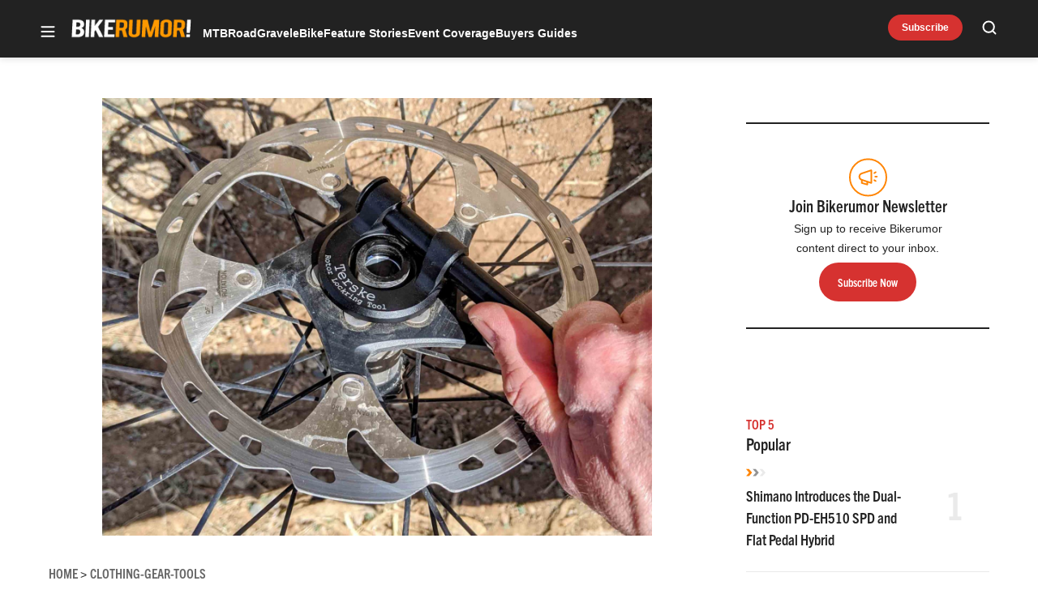

--- FILE ---
content_type: text/html; charset=utf-8
request_url: https://www.google.com/recaptcha/api2/aframe
body_size: 270
content:
<!DOCTYPE HTML><html><head><meta http-equiv="content-type" content="text/html; charset=UTF-8"></head><body><script nonce="SH-pI4PvzkAXyzFMQlfzRw">/** Anti-fraud and anti-abuse applications only. See google.com/recaptcha */ try{var clients={'sodar':'https://pagead2.googlesyndication.com/pagead/sodar?'};window.addEventListener("message",function(a){try{if(a.source===window.parent){var b=JSON.parse(a.data);var c=clients[b['id']];if(c){var d=document.createElement('img');d.src=c+b['params']+'&rc='+(localStorage.getItem("rc::a")?sessionStorage.getItem("rc::b"):"");window.document.body.appendChild(d);sessionStorage.setItem("rc::e",parseInt(sessionStorage.getItem("rc::e")||0)+1);localStorage.setItem("rc::h",'1768700968358');}}}catch(b){}});window.parent.postMessage("_grecaptcha_ready", "*");}catch(b){}</script></body></html>

--- FILE ---
content_type: application/javascript; charset=utf-8
request_url: https://fundingchoicesmessages.google.com/f/AGSKWxVy0LPjzZCEfz2VQ7Fnxq1IG5YYL_07OBmcPaDSac8HO0BxKnSUXyQdDtnE1D82vvJH8M_wQZEzwU7PlK4dguFJmgOBu3Vqg9Q6rs7zhl231OMBIF5dSB6I_v3EJDkYqmk8lWF2l6anu-IPqDMiIMBZQ79SWpALm9dALS0pu6gv-ZyV1sk_FQBt1RBK/_/linkadv_/ad728x15.-468_60.-footerads./ads_global.
body_size: -1289
content:
window['49d79e7a-d874-4e52-9682-1a0f47caa602'] = true;